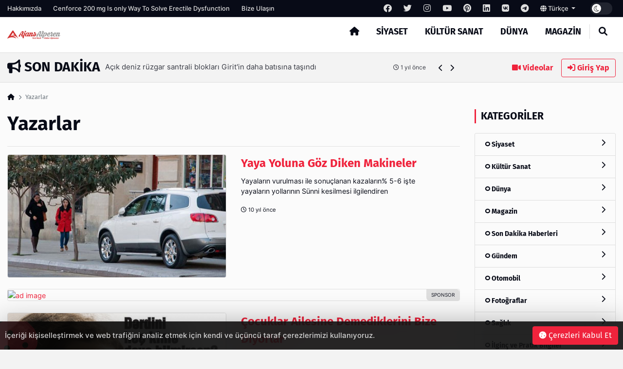

--- FILE ---
content_type: text/html; charset=UTF-8
request_url: http://ajansalperen.com/category/yazarlar?page=7
body_size: 12160
content:
<!DOCTYPE html>
<html lang="tr" dir="ltr">

<head>
  <meta charset="UTF-8" />
  <meta http-equiv="X-UA-Compatible" content="IE=edge" />
  <meta name="viewport" content="width=device-width, initial-scale=1.0" />
  <title> - Ajans Alperen</title>
<meta name="description" content="" />
<meta name="keywords" content="" />
<meta name="author" content=" - Ajans Alperen" />
<meta property="og:title" content=" - Ajans Alperen" />
<meta property="og:description" content="" />
<meta property="og:type" content="article" />
<meta name="twitter:card" content="summary_large_image" />
<meta name="twitter:title" content=" - Ajans Alperen" />
<meta name="twitter:description" content="" />
<meta name="description" content="" />
<meta name="keywords" content="" />
    <meta property="og:image" content="others/g.png-i63567569ccdb0.png" />
    <meta property="og:image:width" content="240" />
    <meta property="og:image:height" content="240" />
<meta name="twitter:title" content=" - Ajans Alperen" />
<meta name="twitter:description" content="" />
<meta property="og:type" content="website" />
<link rel="canonical" href="http://ajansalperen.com/category/yazarlar" />
    <meta name="twitter:site" content="https://twitter.com/" />
    <link rel="shortcut icon" type="image/png" href="http://ajansalperen.com/uploads/others/thumbnails/g.png-i63567569ccdb0-128x128.png" />
    <link rel="stylesheet" href="http://ajansalperen.com/themes/octomag/css/ahtaport.min.css?version=1.0.91" />
<meta name="theme-color" content="#ef233c" />
<script type="application/ld+json">
  {
      "@context": "https://schema.org",
      "@type": "WebSite",
      "name": "Guncel Haber - Son Dakika Güncel Haberler",
      "url": "http://ajansalperen.com",
      "potentialAction": {
        "@type": "SearchAction",
        "target": "http://ajansalperen.com/search?q={q}",
        "query": "required",
        "query-input": "required name=q"
      }
  }
  </script>
<style>
    :root {
        --primary-color: #ef233c
    }

    .category-1 {
        background-color: #CD252E;
    }

    .category-2 {
        background-color: #25cca8;
    }

    .category-3 {
        background-color: #255fcc;
    }

    .category-4 {
        background-color: #9125cc;
    }

    .category-5 {
        background-color: #CD252E;
    }

    .category-6 {
        background-color: #CD252E;
    }

    .category-7 {
        background-color: #CD252E;
    }

    .category-8 {
        background-color: #CD252E;
    }

    .category-9 {
        background-color: #CD252E;
    }

    .category-10 {
        background-color: #CD252E;
    }

    .category-11 {
        background-color: #CD252E;
    }

    .category-12 {
        background-color: #CD252E;
    }

    .category-13 {
        background-color: #CD252E;
    }

    .category-14 {
        background-color: #CD252E;
    }

    .category-16 {
        background-color: #CD252E;
    }

    .category-17 {
        background-color: #CD252E;
    }

    .category-18 {
        background-color: #CD252E;
    }

    .category-19 {
        background-color: #CD252E;
    }

    .category-20 {
        background-color: #CD252E;
    }

    .category-23 {
        background-color: #CD252E;
    }

    .category-26 {
        background-color: #CD252E;
    }

    </style>
</head>

<body>
  <div class="preloader">
    <img src="http://ajansalperen.com/themes/octomag/img/logo.png" height="25" alt="">
    <div class="lds-ripple">
      <div></div>
      <div></div>
    </div>
  </div>
  <header>
    <div class="desktop">
        <div class="top-bar">
            <div class="container">
                <div class="row">
                    <div class="col-lg-12 col-md-12">
                        <ul class="top-bar-nav top-bar-left">
                                                            <li><a href="http://ajansalperen.com/page/hakkimizda">Hakkımızda</a></li>
                                                            <li><a href="http://ajansalperen.com/page/cenforce-200-mg-is-only-way-to-solve-erectile-dysfunction">Cenforce 200 mg Is only Way To Solve Erectile Dysfunction</a></li>
                                                        <li><a href="http://ajansalperen.com/contact-us">Bize Ulaşın</a></li>
                        </ul>
                        <ul class="top-bar-nav float-right position-relative">
                                                            <li class="social-link">
                                    <a href="https://facebook.com/" rel="nofollow"
                                        target="_blank"><i class="fa-brands fa-facebook"></i></a>
                                </li>
                                                                                        <li class="social-link">
                                    <a href="https://twitter.com/" rel="nofollow"
                                        target="_blank"><i class="fa-brands fa-twitter"></i></a>
                                </li>
                                                                                        <li class="social-link">
                                    <a href="https://instagram.com/" rel="nofollow"
                                        target="_blank"><i class="fa-brands fa-instagram"></i></a>
                                </li>
                                                                                        <li class="social-link">
                                    <a href="https://youtube.com/" rel="nofollow"
                                        target="_blank"><i class="fa-brands fa-youtube"></i></a>
                                </li>
                                                                                        <li class="social-link">
                                    <a href="https://pinterest.com/" rel="nofollow"
                                        target="_blank"><i class="fa-brands fa-pinterest"></i></a>
                                </li>
                                                                                        <li class="social-link">
                                    <a href="https://linkedin.com/" rel="nofollow"
                                        target="_blank"><i class="fa-brands fa-linkedin"></i></a>
                                </li>
                                                                                        <li class="social-link">
                                    <a href="https://vk.com/" rel="nofollow" target="_blank"><i
                                            class="fa-brands fa-vk"></i></a>
                                </li>
                            
                                                            <li class="social-link">
                                    <a href="https://telegram.com/" rel="nofollow"
                                        target="_blank"><i class="fa-brands fa-telegram"></i></a>
                                </li>
                                                        <li>
                                <div class="btn-group">
                                    <a class="dropdown-toggle" data-toggle="dropdown" aria-expanded="false"
                                        href="javascript:;">
                                                                                                                                    <i class="fa fa-globe"></i> Türkçe
                                                                                    
                                    </a>
                                    <div class="dropdown-menu">
                                                                                                                                                                </div>
                                </div>
                            </li>
                            <li>
                                <div class="run-bar-item run-dark-mode">
                                    <label class="run-toggle-container">
                                        <input type="checkbox"
                                            class="run-dark-mode-toggle"
                                            data-change="http://ajansalperen.com/switch-mode">
                                        <span class="slider round"></span>
                                    </label>
                                </div>
                            </li>
                        </ul>
                    </div>

                </div>
            </div>
        </div>
        <div class="main-nav">
            <div class="container">
                <div class="row position-relative">
                    <div class="col-lg-3 col-md-3">
                        <div class="logo">
                            <a href="http://ajansalperen.com">
                                <img                                 src="http://ajansalperen.com/uploads/others/29cbaa4333.png-i63554fa90c2bd.png"                                     data-light="http://ajansalperen.com/uploads/others/29cbaa4333.png-i63554fa90c2bd.png"
                                    data-dark="http://ajansalperen.com/uploads/others/ajansalperen-i636782409cd7a.png"
                                    alt="Guncel Haber - Son Dakika Güncel Haberler" height="40">
                            </a>
                        </div>
                    </div>
                    <div class="col-lg-9 col-md-9 position-static">
                        <ul class="main-menu">
                            <li class="home-link"><a href="http://ajansalperen.com"><i class="fas fa-home"></i></a></li>
                                                            <li><a href="http://ajansalperen.com/category/siyaset"
                                        class="mm-item">Siyaset
                                                                            </a>
                                                                    </li>
                                                            <li><a href="http://ajansalperen.com/category/kultur-sanat"
                                        class="mm-item">Kültür Sanat
                                                                            </a>
                                                                    </li>
                                                            <li><a href="http://ajansalperen.com/category/dunya"
                                        class="mm-item">Dünya
                                                                            </a>
                                                                    </li>
                                                            <li><a href="http://ajansalperen.com/category/magazin"
                                        class="mm-item">Magazin
                                                                            </a>
                                                                    </li>
                                                        <li class="separator"></li>
                            <li><a href="javascript:;" class="collapse-search"><i class="fas fa-search"></i></a></li>
                        </ul>
                    </div>
                </div>
            </div>
        </div>
    </div>
    <div class="mobile position-relative">
        <div class="container">
            <div class="row">
                <div class="col-2">
                    <a href="javascript:;" data-toggle="ahtoogler" data-target=".left-drawer" data-change="opened"
                        class="toggler-icon float-left"><i class="fas fa-bars"></i></a>
                </div>
                <div class="col-8">
                    <div class="logo text-center">
                        <a href="http://ajansalperen.com">
                            <img                                 src="http://ajansalperen.com/uploads/others/29cbaa4333.png-i63554fa90c2bd.png"                                 data-light="http://ajansalperen.com/uploads/others/29cbaa4333.png-i63554fa90c2bd.png"
                                data-dark="http://ajansalperen.com/uploads/others/ajansalperen-i636782409cd7a.png"
                                alt="Guncel Haber - Son Dakika Güncel Haberler" height="25">
                        </a>
                    </div>
                </div>
                <div class="col-2">
                    <a href="javascript:;" data-toggle="ahtoogler" data-target=".mobile .search-area"
                        data-change="opened" class="toggler-icon float-right"><i class="fas fa-search"></i></a>
                </div>
            </div>
        </div>
        <div class="left-drawer transition">
            <div class="row">
                <div class="col-10">
                    <div class="logo">
                        <a href="http://ajansalperen.com">
                            <img                                 src="http://ajansalperen.com/uploads/others/29cbaa4333.png-i63554fa90c2bd.png"                                 data-light="http://ajansalperen.com/uploads/others/29cbaa4333.png-i63554fa90c2bd.png"
                                data-dark="http://ajansalperen.com/uploads/others/ajansalperen-i636782409cd7a.png"
                                alt="Guncel Haber - Son Dakika Güncel Haberler" height="40">
                        </a>
                    </div>
                </div>
                <div class="col-2">
                    <a href="javascript:;" data-toggle="ahtoogler" data-target=".left-drawer" data-change="opened"
                        class="toggler-icon float-right"><i class="fas fa-times"></i></a>
                </div>
            </div>
            <hr class="mt-0">
            <ul class="main-menu">
                                    <li><a href="http://ajansalperen.com/category/siyaset">Siyaset</a></li>
                                    <li><a href="http://ajansalperen.com/category/kultur-sanat">Kültür Sanat</a></li>
                                    <li><a href="http://ajansalperen.com/category/dunya">Dünya</a></li>
                                    <li><a href="http://ajansalperen.com/category/magazin">Magazin</a></li>
                                <li class="separator"></li>
                <li><a href="http://ajansalperen.com/all/video">Videolar</a></li>
                <li><a href="#login-modal" data-toggle="modal" class="text-primary">Giriş Yap</a>
                </li>
                <li class="separator"></li>
                                    <li><a href="http://ajansalperen.com/page/hakkimizda">Hakkımızda</a></li>
                                    <li><a href="http://ajansalperen.com/page/cenforce-200-mg-is-only-way-to-solve-erectile-dysfunction">Cenforce 200 mg Is only Way To Solve Erectile Dysfunction</a></li>
                                <li class="separator"></li>
                                    <li class="social-link">
                        <a href="https://facebook.com/" rel="nofollow" target="_blank"><i
                                class="fa-brands fa-facebook"></i></a>
                    </li>
                                                    <li class="social-link">
                        <a href="https://twitter.com/" rel="nofollow" target="_blank"><i
                                class="fa-brands fa-twitter"></i></a>
                    </li>
                                                    <li class="social-link">
                        <a href="https://instagram.com/" rel="nofollow" target="_blank"><i
                                class="fa-brands fa-instagram"></i></a>
                    </li>
                                                    <li class="social-link">
                        <a href="https://youtube.com/" rel="nofollow" target="_blank"><i
                                class="fa-brands fa-youtube"></i></a>
                    </li>
                                                    <li class="social-link">
                        <a href="https://pinterest.com/" rel="nofollow" target="_blank"><i
                                class="fa-brands fa-pinterest"></i></a>
                    </li>
                                                    <li class="social-link">
                        <a href="https://linkedin.com/" rel="nofollow" target="_blank"><i
                                class="fa-brands fa-linkedin"></i></a>
                    </li>
                                                    <li class="social-link">
                        <a href="https://vk.com/" rel="nofollow" target="_blank"><i
                                class="fa-brands fa-vk"></i></a>
                    </li>
                
                                    <li class="social-link">
                        <a href="https://telegram.com/" rel="nofollow" target="_blank"><i
                                class="fa-brands fa-telegram"></i></a>
                    </li>
                            </ul>
        </div>
        <div class="search-area transition">
            <form action="http://ajansalperen.com/search" method="get">
                <div class="search-inducator">
                    <input type="text" name="q" placeholder="İçeriklerde Ara">
                    <i class="fas fa-times uncollapse-search"></i>
                </div>
            </form>
        </div>
    </div>
</header>
<div class="clear"></div>
<div class="search-wrapper transition">
    <div class="container position-relative">
        <div class="row justify-content-center">
            <div class="col-lg-8 col-md-8">
                <div class="text-center">
                    <h2>Arama</h2>
                    <form action="http://ajansalperen.com/search" method="get">
                        <div class="input-wrapper">
                            <input type="text" placeholder="İçeriklerde Ara" name="q"
                                required>
                            <button type="submit"><i class="fas fa-search"></i></button>
                        </div>
                    </form>
                </div>
            </div>
        </div>
        <i class="fa fa-times collapse-search"></i>
    </div>
</div>
<main>
    <div class="container">
        <div class="row">
            <div class="col-lg-9 col-md-9">
                <div class="breaking-news">
                    <h3 class="float-left text-uppercase"><i class="fas fa-bullhorn"></i> Son Dakika</h3>
                    <div class="swiper breakings">
                        <ul class="swiper-wrapper">
                                                            <li class="swiper-slide">
                                    <a href="http://ajansalperen.com/post/kompresor-cesitleri">
                                        <p>
                                            <span>Kompresör Çeşitleri</span>
                                            <span class="breaking-time"><small><i class="fa-regular fa-clock"></i>
                                                    1 yıl önce</small></span>
                                        </p>
                                    </a>
                                </li>
                                                            <li class="swiper-slide">
                                    <a href="http://ajansalperen.com/post/abd-li-turist-sayisi-hizla-artiyor">
                                        <p>
                                            <span>ABD&#039;li turist sayısı hızla artıyor</span>
                                            <span class="breaking-time"><small><i class="fa-regular fa-clock"></i>
                                                    1 yıl önce</small></span>
                                        </p>
                                    </a>
                                </li>
                                                            <li class="swiper-slide">
                                    <a href="http://ajansalperen.com/post/zeytinyagi-fiyati-ab-de-50-yunanistan-da-67-artti">
                                        <p>
                                            <span>Zeytinyağı fiyatı AB&#039;de %50, Yunanistan&#039;da %67 arttı</span>
                                            <span class="breaking-time"><small><i class="fa-regular fa-clock"></i>
                                                    1 yıl önce</small></span>
                                        </p>
                                    </a>
                                </li>
                                                            <li class="swiper-slide">
                                    <a href="http://ajansalperen.com/post/acik-deniz-ruezgar-santrali-bloklari-girit-in-daha-batisina-tasindi">
                                        <p>
                                            <span>Açık deniz rüzgar santrali blokları Girit&#039;in daha batısına taşındı</span>
                                            <span class="breaking-time"><small><i class="fa-regular fa-clock"></i>
                                                    1 yıl önce</small></span>
                                        </p>
                                    </a>
                                </li>
                                                            <li class="swiper-slide">
                                    <a href="http://ajansalperen.com/post/uygun-fiyatlarla-kaliteli-matbaa-hizmeti">
                                        <p>
                                            <span>Uygun Fiyatlarla Kaliteli Matbaa Hizmeti</span>
                                            <span class="breaking-time"><small><i class="fa-regular fa-clock"></i>
                                                    1 yıl önce</small></span>
                                        </p>
                                    </a>
                                </li>
                                                            <li class="swiper-slide">
                                    <a href="http://ajansalperen.com/post/isi-pompalari-enerji-verimliligi-ve-cevresel-dostu-isinma-cozumleri">
                                        <p>
                                            <span>Isı Pompaları: Enerji Verimliliği ve Çevresel Dostu Isınma Çözümleri</span>
                                            <span class="breaking-time"><small><i class="fa-regular fa-clock"></i>
                                                    1 yıl önce</small></span>
                                        </p>
                                    </a>
                                </li>
                                                            <li class="swiper-slide">
                                    <a href="http://ajansalperen.com/post/kep-kayitli-elektronik-posta">
                                        <p>
                                            <span>KEP (Kayıtlı Elektronik Posta)</span>
                                            <span class="breaking-time"><small><i class="fa-regular fa-clock"></i>
                                                    2 yıl önce</small></span>
                                        </p>
                                    </a>
                                </li>
                                                            <li class="swiper-slide">
                                    <a href="http://ajansalperen.com/post/steam-cuezdan-kodu-al-fiyatlar">
                                        <p>
                                            <span>Steam Cüzdan Kodu Al – Fiyatlar</span>
                                            <span class="breaking-time"><small><i class="fa-regular fa-clock"></i>
                                                    2 yıl önce</small></span>
                                        </p>
                                    </a>
                                </li>
                                                            <li class="swiper-slide">
                                    <a href="http://ajansalperen.com/post/schneider-akim-korumali-prizler-oenemi-ve-avantajlari">
                                        <p>
                                            <span>Schneider Akım Korumalı Prizler | Önemi ve Avantajları</span>
                                            <span class="breaking-time"><small><i class="fa-regular fa-clock"></i>
                                                    2 yıl önce</small></span>
                                        </p>
                                    </a>
                                </li>
                                                            <li class="swiper-slide">
                                    <a href="http://ajansalperen.com/post/hastanede-akilli-tahta-kullaniminin-avantajlari">
                                        <p>
                                            <span>Hastanede akıllı tahta kullanımının avantajları</span>
                                            <span class="breaking-time"><small><i class="fa-regular fa-clock"></i>
                                                    2 yıl önce</small></span>
                                        </p>
                                    </a>
                                </li>
                                                    </ul>
                    </div>
                    <div class="bread-controls">
                        <a href="javascript:;" class="bread-prev"><i class="fa fa-chevron-left"></i></a>
                        <a href="javascript:;" class="bread-next"><i class="fa fa-chevron-right"></i></a>
                    </div>
                </div>
            </div>
            <div class="col-lg-3 col-md-3 text-right breaking-right d-none d-md-none d-lg-block">
                <a href="http://ajansalperen.com/all/video" class="btn btn-link"><i class="fas fa-video"></i>
                    Videolar</a>
                                    <a href="#login-modal" data-toggle="modal" class="btn btn-outline-primary"><i
                            class="fas fa-sign-in-alt"></i> Giriş Yap</a>
                            </div>
        </div>
    </div>
    <div class="main-container">
    <div class="breadcrumb-area">
        <div class="container">
            <div class="row">
                <div class="col-lg-12 col-md-12">
                    <nav aria-label="breadcrumb">
                        <ol class="breadcrumb bg-transparent p-0">
                            <li class="breadcrumb-item"><a href="http://ajansalperen.com"><i class="fas fa-home"></i></a></li>
                            <li class="breadcrumb-item active" aria-current="page">Yazarlar</li>
                        </ol>
                    </nav>
                </div>
            </div>
        </div>
    </div>
    <div class="post-area">
        <div class="container">
            <div class="row">
                <div class="col-lg-9 col-md-9">
                    <h1 class="mb-0 mt-0">Yazarlar</h1>
                    <p></p>
                    <hr>
                    <div class="row">
                        <div class="col-lg-12 col-md-12">
                                                            
                                                                <div class="row">
                                    <div class="col-lg-6 col-md-6">
                                        <div class="big-item">
                                            <a href="http://ajansalperen.com/post/yaya-yoluna-goz-diken-makineler"><img
                                                    src="http://ajansalperen.com/uploads/thumbnails/fa5c4e7f2497-700x394.jpg"
                                                    alt="Yaya Yoluna Göz Diken Makineler"></a>
                                        </div>
                                    </div>
                                    <div class="col-lg-6 col-md-6">
                                        <h4><a href="http://ajansalperen.com/post/yaya-yoluna-goz-diken-makineler">Yaya Yoluna Göz Diken Makineler</a>
                                        </h4>
                                        <p>Yayaların vurulması ile sonuçlanan kazaların% 5-6 işte yayaların yollarının Sünni kesilmesi ilgilendiren
                                        </p>
                                        <small><i class="fa-regular fa-clock"></i>
                                            10 yıl önce</small>
                                    </div>
                                </div>
                                                                                            <div class="clear"></div>
                                    <div class="d-none d-md-none d-lg-block mb-4 float-left w-100 mt-2">
                                                                                    <a href="https://incore.neto.com.tr"  class="ad-item" data-sponsor="SPONSOR" target="_blank" rel="nofollow"><img src="https://incore.neto.com.tr/uploads/ads/165765922023.jpg" alt="ad image" /></a>
                                                                            </div>
                                    <div class="d-block d-sm-none">
                                                                                    <a href="https://incore.neto.com.tr"  class="ad-item" data-sponsor="SPONSOR" target="_blank" rel="nofollow"><img src="https://incore.neto.com.tr/uploads/ads/165765922073.jpg" alt="ad image" /></a>
                                                                            </div>
                                    <div class="clear"></div>
                                
                                                                <div class="row">
                                    <div class="col-lg-6 col-md-6">
                                        <div class="big-item">
                                            <a href="http://ajansalperen.com/post/cocuklar-ailesinedemediklerini-bize-diyorlar"><img
                                                    src="http://ajansalperen.com/uploads/thumbnails/b11ebfc0bbbd-700x394.jpg"
                                                    alt="Çocuklar Ailesine Demediklerini Bize Diyorlar"></a>
                                        </div>
                                    </div>
                                    <div class="col-lg-6 col-md-6">
                                        <h4><a href="http://ajansalperen.com/post/cocuklar-ailesinedemediklerini-bize-diyorlar">Çocuklar Ailesine Demediklerini Bize Diyorlar</a>
                                        </h4>
                                        <p>Şimdiye kadar &quot;Azerbaycan Çocuk Sıcak Hat&quot; hizmetine çeşitli sorunlarla ilgili 7300 den fazla başvuru girdi
                                        </p>
                                        <small><i class="fa-regular fa-clock"></i>
                                            10 yıl önce</small>
                                    </div>
                                </div>
                                                            
                                                                <div class="row">
                                    <div class="col-lg-6 col-md-6">
                                        <div class="big-item">
                                            <a href="http://ajansalperen.com/post/bulvarda-elektronik-levhalar-yapilandirildi"><img
                                                    src="http://ajansalperen.com/uploads/thumbnails/7ad2e66dc0f9-700x394.jpg"
                                                    alt="Bulvarda Elektronik Levhalar Yapılandırıldı"></a>
                                        </div>
                                    </div>
                                    <div class="col-lg-6 col-md-6">
                                        <h4><a href="http://ajansalperen.com/post/bulvarda-elektronik-levhalar-yapilandirildi">Bulvarda Elektronik Levhalar Yapılandırıldı</a>
                                        </h4>
                                        <p>Nazim Mecidov: &quot;Bu levhalar yabancı turistlere, hem de bölgelerden buraya yönelenlere daha karlı olacak&quot;

Hazırda Milli parkta 12 adet elektronik plaket yapılandırıldı
                                        </p>
                                        <small><i class="fa-regular fa-clock"></i>
                                            10 yıl önce</small>
                                    </div>
                                </div>
                                                            
                                                                <div class="row">
                                    <div class="col-lg-6 col-md-6">
                                        <div class="big-item">
                                            <a href="http://ajansalperen.com/post/unlu-sunucusehit-aileleri-ile-gorustu"><img
                                                    src="http://ajansalperen.com/uploads/thumbnails/51493eaa9472-700x394.jpg"
                                                    alt="Ünlü Sunucu Şehit Aileleri ile Görüştü"></a>
                                        </div>
                                    </div>
                                    <div class="col-lg-6 col-md-6">
                                        <h4><a href="http://ajansalperen.com/post/unlu-sunucusehit-aileleri-ile-gorustu">Ünlü Sunucu Şehit Aileleri ile Görüştü</a>
                                        </h4>
                                        <p>İlham Mirzeyev cumhurbaşkanına destek kampanyası sürüyor

Tanınmış sunucu, psikolog-alim İlham Mirzeyev bir daha şehit ve kayıp düşmüşlerin aileleri ile buluştu
                                        </p>
                                        <small><i class="fa-regular fa-clock"></i>
                                            10 yıl önce</small>
                                    </div>
                                </div>
                                                            
                                                                <div class="row">
                                    <div class="col-lg-6 col-md-6">
                                        <div class="big-item">
                                            <a href="http://ajansalperen.com/post/azerbaycanda-deprem-tehlikesi-var"><img
                                                    src="http://ajansalperen.com/uploads/thumbnails/faaf494a722d-700x394.jpg"
                                                    alt="Azerbaycan&#039;da Deprem Tehlikesi Var"></a>
                                        </div>
                                    </div>
                                    <div class="col-lg-6 col-md-6">
                                        <h4><a href="http://ajansalperen.com/post/azerbaycanda-deprem-tehlikesi-var">Azerbaycan&#039;da Deprem Tehlikesi Var</a>
                                        </h4>
                                        <p>Son 2 ay içinde ülkede 500&#039;den fazla deprem, sismik aktivitenin müşahede olunduğu yerler açıklandı

Bu yıl Azerbaycan&#039;da sismik aktivite gözlenir
                                        </p>
                                        <small><i class="fa-regular fa-clock"></i>
                                            10 yıl önce</small>
                                    </div>
                                </div>
                                                            
                                                                <div class="row">
                                    <div class="col-lg-6 col-md-6">
                                        <div class="big-item">
                                            <a href="http://ajansalperen.com/post/bencil-insan-dunya-sadece-senin-degil"><img
                                                    src="http://ajansalperen.com/uploads/thumbnails/953b3e9bfcc3-700x394.jpg"
                                                    alt="Bencil İnsan, Dünya Sadece Senin Değil!"></a>
                                        </div>
                                    </div>
                                    <div class="col-lg-6 col-md-6">
                                        <h4><a href="http://ajansalperen.com/post/bencil-insan-dunya-sadece-senin-degil">Bencil İnsan, Dünya Sadece Senin Değil!</a>
                                        </h4>
                                        <p>Hayvansever olarak bilinen sanatçı sosyal ağda paylaştığı fikirler büyük ilgi gördü
                                        </p>
                                        <small><i class="fa-regular fa-clock"></i>
                                            10 yıl önce</small>
                                    </div>
                                </div>
                                                            
                                                                <div class="row">
                                    <div class="col-lg-6 col-md-6">
                                        <div class="big-item">
                                            <a href="http://ajansalperen.com/post/bosanma-sirasinda-cocuklarin-haklari-nasil-korunacaktir"><img
                                                    src="http://ajansalperen.com/uploads/thumbnails/eebbc6ec52d1-700x394.jpg"
                                                    alt="Boşanma Sırasında Çocukların Hakları Nasıl Korunacaktır?"></a>
                                        </div>
                                    </div>
                                    <div class="col-lg-6 col-md-6">
                                        <h4><a href="http://ajansalperen.com/post/bosanma-sirasinda-cocuklarin-haklari-nasil-korunacaktir">Boşanma Sırasında Çocukların Hakları Nasıl Korunacaktır?</a>
                                        </h4>
                                        <p>2012 yılı için ise bağlanan 78480 nikahdan 11182-i iptal edildi

Son dönemlerde Azerbaycan&#039;da boşanmaların sayısı hayli arttı
                                        </p>
                                        <small><i class="fa-regular fa-clock"></i>
                                            10 yıl önce</small>
                                    </div>
                                </div>
                                                            
                                                                <div class="row">
                                    <div class="col-lg-6 col-md-6">
                                        <div class="big-item">
                                            <a href="http://ajansalperen.com/post/rauf-denktasin-dunyaya-gelmesinin-uzerinden-90-yil-gecti"><img
                                                    src="http://ajansalperen.com/uploads/thumbnails/75331a93a8e3-700x394.jpg"
                                                    alt="Rauf Denktaş&#039;ın Dünyaya Gelmesinin Üzerinden 90 Yıl Geçti"></a>
                                        </div>
                                    </div>
                                    <div class="col-lg-6 col-md-6">
                                        <h4><a href="http://ajansalperen.com/post/rauf-denktasin-dunyaya-gelmesinin-uzerinden-90-yil-gecti">Rauf Denktaş&#039;ın Dünyaya Gelmesinin Üzerinden 90 Yıl Geçti</a>
                                        </h4>
                                        <p>1964&#039;de adaya gitmesine yasak konulan Denktaş gizli adaya giderek savaşlarda katıldı
Rauf Denktaş 1924 Ocak 27-de Kıbrıs&#039;ın Baf bölgesinde doğdu
                                        </p>
                                        <small><i class="fa-regular fa-clock"></i>
                                            10 yıl önce</small>
                                    </div>
                                </div>
                                                            
                                                                <div class="row">
                                    <div class="col-lg-6 col-md-6">
                                        <div class="big-item">
                                            <a href="http://ajansalperen.com/post/unlu-siyasi-analitik-genel-haberde"><img
                                                    src="http://ajansalperen.com/uploads/thumbnails/ffa044c5112a-700x394.jpg"
                                                    alt="Ünlü Siyasi Analitik Genel Haberde"></a>
                                        </div>
                                    </div>
                                    <div class="col-lg-6 col-md-6">
                                        <h4><a href="http://ajansalperen.com/post/unlu-siyasi-analitik-genel-haberde">Ünlü Siyasi Analitik Genel Haberde</a>
                                        </h4>
                                        <p>Yazar Şanal Günseli ve analitik Zeyno Baran-Bryza olmuşlar

Baş Haberi 10 Eylül&#039;de sosyolojik meselelere ayrılmış bırakıldı
                                        </p>
                                        <small><i class="fa-regular fa-clock"></i>
                                            10 yıl önce</small>
                                    </div>
                                </div>
                                                            
                                                                <div class="row">
                                    <div class="col-lg-6 col-md-6">
                                        <div class="big-item">
                                            <a href="http://ajansalperen.com/post/iscinin-yaptigi-hasar-ne-zaman-odenmez"><img
                                                    src="http://ajansalperen.com/uploads/thumbnails/73a7a27c17af-700x394.jpg"
                                                    alt="İşçinin Yaptığı Hasar Ne Zaman Ödenmez?"></a>
                                        </div>
                                    </div>
                                    <div class="col-lg-6 col-md-6">
                                        <h4><a href="http://ajansalperen.com/post/iscinin-yaptigi-hasar-ne-zaman-odenmez">İşçinin Yaptığı Hasar Ne Zaman Ödenmez?</a>
                                        </h4>
                                        <p>Çalışma kod 199
                                        </p>
                                        <small><i class="fa-regular fa-clock"></i>
                                            10 yıl önce</small>
                                    </div>
                                </div>
                                                            
                                                                <div class="row">
                                    <div class="col-lg-6 col-md-6">
                                        <div class="big-item">
                                            <a href="http://ajansalperen.com/post/azerbaycanda-iklim-degisimleri-yeniden-oylandi"><img
                                                    src="http://ajansalperen.com/uploads/thumbnails/df9b11fa4a82-700x394.jpg"
                                                    alt="Azerbaycan&#039;da İklim Değişimleri Yeniden Oylandı"></a>
                                        </div>
                                    </div>
                                    <div class="col-lg-6 col-md-6">
                                        <h4><a href="http://ajansalperen.com/post/azerbaycanda-iklim-degisimleri-yeniden-oylandi">Azerbaycan&#039;da İklim Değişimleri Yeniden Oylandı</a>
                                        </h4>
                                        <p>Sıcaklık yükseldi, bulutlu günlerin ve yağış miktarı azaldı
                                        </p>
                                        <small><i class="fa-regular fa-clock"></i>
                                            10 yıl önce</small>
                                    </div>
                                </div>
                                                            
                                                                <div class="row">
                                    <div class="col-lg-6 col-md-6">
                                        <div class="big-item">
                                            <a href="http://ajansalperen.com/post/kisi-hangi-durumda-karisindan-bosanamaz"><img
                                                    src="http://ajansalperen.com/uploads/thumbnails/0ff29c962b05-700x394.jpg"
                                                    alt="Kişi Hangi Durumda Karısından Boşanamaz"></a>
                                        </div>
                                    </div>
                                    <div class="col-lg-6 col-md-6">
                                        <h4><a href="http://ajansalperen.com/post/kisi-hangi-durumda-karisindan-bosanamaz">Kişi Hangi Durumda Karısından Boşanamaz</a>
                                        </h4>
                                        <p>Boşanmalar 2011 yılına kıyasla 0,3 oranında fazladır
                                        </p>
                                        <small><i class="fa-regular fa-clock"></i>
                                            10 yıl önce</small>
                                    </div>
                                </div>
                                                            
                                                                <div class="row">
                                    <div class="col-lg-6 col-md-6">
                                        <div class="big-item">
                                            <a href="http://ajansalperen.com/post/olume-defalarca-galip-gelen-adam"><img
                                                    src="http://ajansalperen.com/uploads/thumbnails/3ff9ca0f58f8-700x394.jpg"
                                                    alt="Ölüme Defalarca Galip Gelen Adam"></a>
                                        </div>
                                    </div>
                                    <div class="col-lg-6 col-md-6">
                                        <h4><a href="http://ajansalperen.com/post/olume-defalarca-galip-gelen-adam">Ölüme Defalarca Galip Gelen Adam</a>
                                        </h4>
                                        <p>2
                                        </p>
                                        <small><i class="fa-regular fa-clock"></i>
                                            10 yıl önce</small>
                                    </div>
                                </div>
                                                            
                                                                    <div class="d-none d-md-none d-lg-block">
                                                                                    <a href="https://incore.neto.com.tr"  class="ad-item" data-sponsor="SPONSOR" target="_blank" rel="nofollow"><img src="https://incore.neto.com.tr/uploads/ads/165765922023.jpg" alt="ad image" /></a>
                                                                            </div>
                                    <div class="d-block d-sm-none">
                                                                                    <a href="https://incore.neto.com.tr"  class="ad-item" data-sponsor="SPONSOR" target="_blank" rel="nofollow"><img src="https://incore.neto.com.tr/uploads/ads/165765922073.jpg" alt="ad image" /></a>
                                                                            </div>
                                                                <div class="row">
                                    <div class="col-lg-6 col-md-6">
                                        <div class="big-item">
                                            <a href="http://ajansalperen.com/post/fala-bakiyorum"><img
                                                    src="http://ajansalperen.com/uploads/thumbnails/325fae7efa75-700x394.jpg"
                                                    alt="Fala Bakıyorum!"></a>
                                        </div>
                                    </div>
                                    <div class="col-lg-6 col-md-6">
                                        <h4><a href="http://ajansalperen.com/post/fala-bakiyorum">Fala Bakıyorum!</a>
                                        </h4>
                                        <p>Yıl içinde falcılara 200 milyon manatdan çok para verilir

Mirze Feteli Axundovun Derviş mesteli Şah ve Mösyö Jordan eseri ile muhtemelen tanışsınız
                                        </p>
                                        <small><i class="fa-regular fa-clock"></i>
                                            10 yıl önce</small>
                                    </div>
                                </div>
                                                            
                                                                <div class="row">
                                    <div class="col-lg-6 col-md-6">
                                        <div class="big-item">
                                            <a href="http://ajansalperen.com/post/burclar-24mayis"><img
                                                    src="http://ajansalperen.com/uploads/thumbnails/574f04da4598-700x394.jpg"
                                                    alt="Burçlar (24 Mayıs)"></a>
                                        </div>
                                    </div>
                                    <div class="col-lg-6 col-md-6">
                                        <h4><a href="http://ajansalperen.com/post/burclar-24mayis">Burçlar (24 Mayıs)</a>
                                        </h4>
                                        <p>Yarının astroloji tahmini

KOÇ - Sıhhatinize bağlı bazı sorunları dikkate almazsak, günün büyük bir kısmını rahat ortamda başa vurabilirsiniz
                                        </p>
                                        <small><i class="fa-regular fa-clock"></i>
                                            10 yıl önce</small>
                                    </div>
                                </div>
                                                    </div>
                    </div>
                    <hr>
                    <nav>
        <ul class="pagination">
            
                            <li class="page-item">
                    <a class="page-link" href="http://ajansalperen.com/category/yazarlar?page=6" rel="prev" aria-label="pagination.previous">&lsaquo;</a>
                </li>
            
            
                            
                
                
                                                                                        <li class="page-item"><a class="page-link" href="http://ajansalperen.com/category/yazarlar?page=1">1</a></li>
                                                                                                <li class="page-item"><a class="page-link" href="http://ajansalperen.com/category/yazarlar?page=2">2</a></li>
                                                                                                <li class="page-item"><a class="page-link" href="http://ajansalperen.com/category/yazarlar?page=3">3</a></li>
                                                                                                <li class="page-item"><a class="page-link" href="http://ajansalperen.com/category/yazarlar?page=4">4</a></li>
                                                                                                <li class="page-item"><a class="page-link" href="http://ajansalperen.com/category/yazarlar?page=5">5</a></li>
                                                                                                <li class="page-item"><a class="page-link" href="http://ajansalperen.com/category/yazarlar?page=6">6</a></li>
                                                                                                <li class="page-item active" aria-current="page"><span class="page-link">7</span></li>
                                                                                                <li class="page-item"><a class="page-link" href="http://ajansalperen.com/category/yazarlar?page=8">8</a></li>
                                                                                                <li class="page-item"><a class="page-link" href="http://ajansalperen.com/category/yazarlar?page=9">9</a></li>
                                                                                                <li class="page-item"><a class="page-link" href="http://ajansalperen.com/category/yazarlar?page=10">10</a></li>
                                                                                        
                                    <li class="page-item disabled" aria-disabled="true"><span class="page-link">...</span></li>
                
                
                                            
                
                
                                                                                        <li class="page-item"><a class="page-link" href="http://ajansalperen.com/category/yazarlar?page=22">22</a></li>
                                                                                                <li class="page-item"><a class="page-link" href="http://ajansalperen.com/category/yazarlar?page=23">23</a></li>
                                                                        
            
                            <li class="page-item">
                    <a class="page-link" href="http://ajansalperen.com/category/yazarlar?page=8" rel="next" aria-label="pagination.next">&rsaquo;</a>
                </li>
                    </ul>
    </nav>

                </div>
                <div class="col-lg-3 col-md-3">
                    <div class="sidebars sticky-top">
    <div class="sidebar mb-4">
        <div class="sidebar-title text-uppercase">Kategoriler</div>
        <div class="list-group with-img">
            <div class="list-item">
                                    <a href="http://ajansalperen.com/category/siyaset"
                        class="list-group-item transition"><i class="fas fa-genderless"></i> Siyaset
                        <i class="fa fa-chevron-right float-right transition"></i>
                    </a>
                                    <a href="http://ajansalperen.com/category/kultur-sanat"
                        class="list-group-item transition"><i class="fas fa-genderless"></i> Kültür Sanat
                        <i class="fa fa-chevron-right float-right transition"></i>
                    </a>
                                    <a href="http://ajansalperen.com/category/dunya"
                        class="list-group-item transition"><i class="fas fa-genderless"></i> Dünya
                        <i class="fa fa-chevron-right float-right transition"></i>
                    </a>
                                    <a href="http://ajansalperen.com/category/magazin"
                        class="list-group-item transition"><i class="fas fa-genderless"></i> Magazin
                        <i class="fa fa-chevron-right float-right transition"></i>
                    </a>
                                    <a href="http://ajansalperen.com/category/son-dakika-haberleri"
                        class="list-group-item transition"><i class="fas fa-genderless"></i> Son Dakika Haberleri
                        <i class="fa fa-chevron-right float-right transition"></i>
                    </a>
                                    <a href="http://ajansalperen.com/category/gundem"
                        class="list-group-item transition"><i class="fas fa-genderless"></i> Gündem
                        <i class="fa fa-chevron-right float-right transition"></i>
                    </a>
                                    <a href="http://ajansalperen.com/category/otomobil"
                        class="list-group-item transition"><i class="fas fa-genderless"></i> Otomobil
                        <i class="fa fa-chevron-right float-right transition"></i>
                    </a>
                                    <a href="http://ajansalperen.com/category/fotograflar"
                        class="list-group-item transition"><i class="fas fa-genderless"></i> Fotoğraflar
                        <i class="fa fa-chevron-right float-right transition"></i>
                    </a>
                                    <a href="http://ajansalperen.com/category/saglik"
                        class="list-group-item transition"><i class="fas fa-genderless"></i> Sağlık
                        <i class="fa fa-chevron-right float-right transition"></i>
                    </a>
                                    <a href="http://ajansalperen.com/category/ilginc-ve-pratik-bilgiler"
                        class="list-group-item transition"><i class="fas fa-genderless"></i> İlginç ve Pratik Bilgiler
                        <i class="fa fa-chevron-right float-right transition"></i>
                    </a>
                                    <a href="http://ajansalperen.com/category/ekonomi"
                        class="list-group-item transition"><i class="fas fa-genderless"></i> Ekonomi
                        <i class="fa fa-chevron-right float-right transition"></i>
                    </a>
                                    <a href="http://ajansalperen.com/category/yazarlar"
                        class="list-group-item transition"><i class="fas fa-genderless"></i> Yazarlar
                        <i class="fa fa-chevron-right float-right transition"></i>
                    </a>
                                    <a href="http://ajansalperen.com/category/spor"
                        class="list-group-item transition"><i class="fas fa-genderless"></i> Spor
                        <i class="fa fa-chevron-right float-right transition"></i>
                    </a>
                                    <a href="http://ajansalperen.com/category/teknoloji"
                        class="list-group-item transition"><i class="fas fa-genderless"></i> Teknoloji
                        <i class="fa fa-chevron-right float-right transition"></i>
                    </a>
                                    <a href="http://ajansalperen.com/category/egitim"
                        class="list-group-item transition"><i class="fas fa-genderless"></i> Eğitim
                        <i class="fa fa-chevron-right float-right transition"></i>
                    </a>
                                    <a href="http://ajansalperen.com/category/adwors"
                        class="list-group-item transition"><i class="fas fa-genderless"></i> Adwors
                        <i class="fa fa-chevron-right float-right transition"></i>
                    </a>
                                    <a href="http://ajansalperen.com/category/yerel-haberler"
                        class="list-group-item transition"><i class="fas fa-genderless"></i> Yerel Haberler
                        <i class="fa fa-chevron-right float-right transition"></i>
                    </a>
                                    <a href="http://ajansalperen.com/category/yasam"
                        class="list-group-item transition"><i class="fas fa-genderless"></i> Yaşam
                        <i class="fa fa-chevron-right float-right transition"></i>
                    </a>
                                    <a href="http://ajansalperen.com/category/turizm"
                        class="list-group-item transition"><i class="fas fa-genderless"></i> Turizm
                        <i class="fa fa-chevron-right float-right transition"></i>
                    </a>
                                    <a href="http://ajansalperen.com/category/kadin"
                        class="list-group-item transition"><i class="fas fa-genderless"></i> Kadın
                        <i class="fa fa-chevron-right float-right transition"></i>
                    </a>
                                    <a href="http://ajansalperen.com/category/oto-kiralama"
                        class="list-group-item transition"><i class="fas fa-genderless"></i> Oto Kiralama
                        <i class="fa fa-chevron-right float-right transition"></i>
                    </a>
                            </div>
        </div>
    </div>
    <div class="clear"></div>
            <a href="https://incore.neto.com.tr"  class="ad-item" data-sponsor="SPONSOR" target="_blank" rel="nofollow"><img src="https://incore.neto.com.tr/uploads/ads/165765922049.jpg" alt="ad image" /></a>
    

    <div class="clear"></div>
        <div class="sidebar mt-4">
        <div class="sidebar-title text-uppercase">Popüler İçerikler</div>
        <div class="list-items with-img">
            <ul class="list-item">
                                    <li><a href="http://ajansalperen.com/post/burun-duzlestirici"><img
                                src="http://ajansalperen.com/uploads/placeholders/thumbnails/lg-500x281.jpg"
                                data-src="http://ajansalperen.com/uploads/thumbnails/b310355c2e9f-500x281.jpg"
                                alt="Burun Düzleştirici" class="lazy"> <b
                                class="two-lines">Burun Düzleştirici</b><span><i class="fa-regular fa-clock"></i>
                                9 yıl önce</span></a>
                    </li>
                                    <li><a href="http://ajansalperen.com/post/antalyaspor-0-1-alanyaspor-mac-ozeti-ziraat-turkiye-kupasi-yari-final-ilk-maci"><img
                                src="http://ajansalperen.com/uploads/placeholders/thumbnails/lg-500x281.jpg"
                                data-src="http://ajansalperen.com/uploads/thumbnails/antalyaspor-0-1-alan-c777be9e9f1c7e5c2803-500x281.jpg"
                                alt="Antalyaspor 0 - 1 Alanyaspor MAÇ ÖZETi (Ziraat Türkiye Kupası Yarı Final İlk Maçı)" class="lazy"> <b
                                class="two-lines">Antalyaspor 0 - 1 Alanyaspor MAÇ ÖZETi (Ziraat Türkiye Kupası Yarı Final İlk Maçı)</b><span><i class="fa-regular fa-clock"></i>
                                5 yıl önce</span></a>
                    </li>
                                    <li><a href="http://ajansalperen.com/post/denizli-voleybol-2-lig-musabakalarina-ev-sahipligi-yapiyor"><img
                                src="http://ajansalperen.com/uploads/placeholders/thumbnails/lg-500x281.jpg"
                                data-src="http://ajansalperen.com/uploads/thumbnails/denizli-voleybol-2-l-8efdef9b8c39a5fe7474-500x281.jpg"
                                alt="Denizli, Voleybol 2. Lig müsabakalarına ev sahipliği yapıyor" class="lazy"> <b
                                class="two-lines">Denizli, Voleybol 2. Lig müsabakalarına ev sahipliği yapıyor</b><span><i class="fa-regular fa-clock"></i>
                                5 yıl önce</span></a>
                    </li>
                                    <li><a href="http://ajansalperen.com/post/baskan-osman-zolandan-taziye-mesaji"><img
                                src="http://ajansalperen.com/uploads/placeholders/thumbnails/lg-500x281.jpg"
                                data-src="http://ajansalperen.com/uploads/thumbnails/baskan-osman-zolanda-fcf839ebd2b94783d7f1-500x281.jpg"
                                alt="Başkan Osman Zolan’dan taziye mesajı" class="lazy"> <b
                                class="two-lines">Başkan Osman Zolan’dan taziye mesajı</b><span><i class="fa-regular fa-clock"></i>
                                5 yıl önce</span></a>
                    </li>
                                    <li><a href="http://ajansalperen.com/post/lyon-1-0-juventus-mac-ozeti"><img
                                src="http://ajansalperen.com/uploads/placeholders/thumbnails/lg-500x281.jpg"
                                data-src="http://ajansalperen.com/uploads/thumbnails/lyon-1-0-juventus-ma-67809603cfe2c55906e7-500x281.jpg"
                                alt="Lyon 1 - 0 Juventus (Maç Özeti)" class="lazy"> <b
                                class="two-lines">Lyon 1 - 0 Juventus (Maç Özeti)</b><span><i class="fa-regular fa-clock"></i>
                                5 yıl önce</span></a>
                    </li>
                            </ul>
        </div>
    </div>
    <div class="clear"></div>
    </div>
                </div>
            </div>
        </div>
    </div>
</div>
  </main>
  <div class="clear"></div>
  <div class="container mb-d">
    <div class="d-none d-md-none d-lg-block">
                <a href="https://incore.neto.com.tr"  class="ad-item" data-sponsor="SPONSOR" target="_blank" rel="nofollow"><img src="https://incore.neto.com.tr/uploads/ads/165765922031.jpg" alt="ad image" /></a>
        </div>
  <div class="clear"></div>
  <div class="d-block d-sm-none">
        <a href="https://incore.neto.com.tr"  class="ad-item" data-sponsor="SPONSOR" target="_blank" rel="nofollow"><img src="https://incore.neto.com.tr/uploads/ads/165765922073.jpg" alt="ad image" /></a>
    </div>
</div>
  <div class="clear"></div>
  <footer id="back-footer" class="back-footer">
    <div class="footer-top">
        <div class="container">
            <div class="row">
                <div class="col-lg-3 md-mb-30">
                    <div class="footer-widget footer-widget-1">
                        <div class="footer-logo white">
                            <a href="index.html" class="logo-text"> <img
                                    src="http://ajansalperen.com/uploads/others/ajansalperen-i636782409cd7a.png"
                                    alt="logo" height="40"></a>
                        </div>
                        <h5 class="footer-subtitle">Türkiye&#039;de faaliyet gösteren ve ulusal son dakika haberler bulunan ajans haber sitesi.</h5>
                        <h6 class="back-follow-us text-capitalize">Bizi Takip Edin</h6>
                        <ul class="social-links">
                                                            <li class="mb-2">
                                    <a href="https://facebook.com/" rel="nofollow"
                                        target="_blank"><i class="fa-brands fa-facebook"></i></a>
                                </li>
                                                                                        <li class="mb-2">
                                    <a href="https://twitter.com/" rel="nofollow"
                                        target="_blank"><i class="fa-brands fa-twitter"></i></a>
                                </li>
                                                                                        <li class="mb-2">
                                    <a href="https://instagram.com/" rel="nofollow"
                                        target="_blank"><i class="fa-brands fa-instagram"></i></a>
                                </li>
                                                                                        <li class="mb-2">
                                    <a href="https://youtube.com/" rel="nofollow"
                                        target="_blank"><i class="fa-brands fa-youtube"></i></a>
                                </li>
                                                                                        <li class="mb-2">
                                    <a href="https://pinterest.com/" rel="nofollow"
                                        target="_blank"><i class="fa-brands fa-pinterest"></i></a>
                                </li>
                                                                                        <li class="mb-2">
                                    <a href="https://linkedin.com/" rel="nofollow"
                                        target="_blank"><i class="fa-brands fa-linkedin"></i></a>
                                </li>
                                                                                        <li class="mb-2">
                                    <a href="https://vk.com/" rel="nofollow" target="_blank"><i
                                            class="fa-brands fa-vk"></i></a>
                                </li>
                            
                                                            <li class="mb-2">
                                    <a href="https://telegram.com/" rel="nofollow"
                                        target="_blank"><i class="fa-brands fa-telegram"></i></a>
                                </li>
                            
                        </ul>
                    </div>
                </div>
                <div class="col-lg-3 md-mb-30">
                    <div class="footer-widget footer-widget-2">
                        <h3 class="footer-title">Kategoriler</h3>
                        <div class="footer-menu">
                            <ul>
                                                                    <li><a href="http://ajansalperen.com/category/siyaset">Siyaset</a>
                                    </li>
                                                                    <li><a href="http://ajansalperen.com/category/kultur-sanat">Kültür Sanat</a>
                                    </li>
                                                                    <li><a href="http://ajansalperen.com/category/dunya">Dünya</a>
                                    </li>
                                                                    <li><a href="http://ajansalperen.com/category/magazin">Magazin</a>
                                    </li>
                                                            </ul>
                        </div>
                    </div>
                </div>
                <div class="col-lg-3 md-mb-30">
                    <div class="footer-widget footer-widget-2">
                        <h3 class="footer-title">Diğer Bağlantılar</h3>
                        <div class="footer-menu">
                            <ul>
                                                                    <li><a href="http://ajansalperen.com/page/hakkimizda">Hakkımızda</a></li>
                                                                    <li><a href="http://ajansalperen.com/page/cenforce-200-mg-is-only-way-to-solve-erectile-dysfunction">Cenforce 200 mg Is only Way To Solve Erectile Dysfunction</a></li>
                                                                <li><a href="http://ajansalperen.com/contact-us">Bize Ulaşın</a></li>
                                <li><a href="http://ajansalperen.com/rss-feeds"><i class="fa fa-rss"></i>
                                        RSS</a></li>
                            </ul>
                        </div>
                    </div>
                </div>
                <div class="col-lg-3">
                    <div class="footer-widget footer-widget-3">
                        <h3 class="footer-title">E-Bülten</h3>
                        <h5 class="footer-subtitle">Son güncellemeleri almak için posta listemize abone olun!
                        </h5>
                        <form class="back-newsletter" method="post" action="http://ajansalperen.com/add-newsletter">
                            <input type="hidden" name="_token" value="1rV7GmxCZ7zJioE6eJucQ1nNgCqIQN9CWKRbCIMA">
                            <input type="email" placeholder="E-postanızı Giriniz" name="email"
                                id="newsletter-email">
                                                        <div class="newsletter_form_response text-primary"></div>
                            <button type="submit"
                                class="btn-primary btn mt-3 btn-sm float-right">Şimdi abone olun!</button>
                            <div class="clear"></div>
                        </form>
                    </div>
                </div>
            </div>
        </div>
    </div>

    <div class="copyright">
        <p class=" text-center">Copyright 2022© - Ajans27.Net Tüm hakları saklıdır.</p>

    </div>
</footer>
    <div class="cookie-alert transition">
        <i class="fa fa-cookie bg-cookie"></i>
        <div class="row">
            <div class="col-lg-8 col-md-8">
                <p> İçeriği kişiselleştirmek ve web trafiğini analiz etmek için kendi ve üçüncü taraf çerezlerimizi kullanıyoruz.</p>
            </div>
            <div class="col-lg-4 col-md-4 ml-auto text-right">
                <a href="javascript:;" class="accept-cookie btn btn-primary"><i class="fa fa-cookie"></i> Çerezleri Kabul Et</a>
            </div>
        </div>
    </div>
<div class="modal fade login-modal" id="login-modal" tabindex="-1" role="dialog" aria-labelledby="exampleModalLabel"
    aria-hidden="true">
    <div class="modal-dialog" role="document">
        <div class="modal-content">
            <div class="modal-header">
                <ul class="nav nav-tabs" id="myTab" role="tablist">
                    <li class="nav-item">
                        <a class="nav-link active" id="login-tab" data-toggle="tab" href="#login" role="tab"
                            aria-controls="login" aria-selected="true"><i data-feather="log-in"></i>
                            Giriş Yap</a>
                    </li>
                    <li class="nav-item">
                        <a class="nav-link" id="register-tab" data-toggle="tab" href="#register" role="tab"
                            aria-controls="register" aria-selected="false"><i data-feather="user-plus"></i>
                            Kayıt Ol</a>
                    </li>
                    <li class="nav-item d-none">
                        <a class="nav-link forgot-password" id="forgot-password-tab" data-toggle="tab"
                            href="#forgot-password" role="tab" aria-controls="forgot-password"
                            aria-selected="false"><i data-feather="user-plus"></i>
                            Şifrenizi mi unuttunuz?</a>
                    </li>
                </ul>
                <button type="button" class="close" data-dismiss="modal" aria-label="Close">
                    <span aria-hidden="true">&times;</span>
                </button>
            </div>
            <div class="modal-body">
                <div class="tab-content" id="myTabContent">
                    <div class="tab-pane fade show active" id="login" role="tabpanel"
                        aria-labelledby="login-tab">
                        <div class="modal-desc text-center p-3">
                            <h3>Tekrar hoşgeldiniz</h3>
                            <p class="o-1">Hesabınız yok mu? <a href="javascript:;"
                                    data-toggle="clicker" data-target="#register-tab">Kayıt Ol</a></p>
                        </div>
                        <form action="http://ajansalperen.com/login" id="login-form" method="post">
                            <input type="hidden" name="_token" value="1rV7GmxCZ7zJioE6eJucQ1nNgCqIQN9CWKRbCIMA">
                            <input type="hidden" name="redirect_url" class="form-control"
                                value="http://ajansalperen.com/category/yazarlar">
                            <div class="col-auto">
                                <div class="error-handler"></div>
                            </div>
                            <div class="col-auto">
                                <label class="sr-only" for="login-email">E-posta Adresi</label>
                                <div class="input-group mb-2">
                                    <div class="input-group-prepend">
                                        <div class="input-group-text"><i class="fas fa-user"></i></div>
                                    </div>
                                    <input type="text" class="form-control" id="login-email"
                                        placeholder="E-posta Adresi" name="email">
                                </div>
                            </div>
                            <div class="col-auto" style="margin-top: 20px">
                                <label class="sr-only" for="login-password">Şifre</label>
                                <div class="input-group mb-2">
                                    <div class="input-group-prepend">
                                        <div class="input-group-text"><i class="fas fa-lock"></i></div>
                                    </div>
                                    <input type="password" class="form-control" id="login-password"
                                        placeholder="Şifre" name="password">
                                </div>
                            </div>
                            <div class="col-auto">
                                <a href="javascript:;" data-toggle="clicker"
                                    data-target=".forgot-password"><small>Şifrenizi mi unuttunuz?</small></a>
                            </div>
                            <div class="col-auto mt-3">
                                <button type="submit"
                                    class="btn btn-primary btn-rounded primary-bg btn-block mb-3 submit-button">Giriş Yap</button>
                            </div>
                        </form>

                    </div>
                    <div class="tab-pane fade" id="register" role="tabpanel" aria-labelledby="register-tab">
                        <div class="modal-desc text-center p-3">
                            <h3>Şimdi yeni bir hesap oluşturun!</h3>
                            <p class="o-1">Zaten bir hesabın var mı? <a href="javascript:;"
                                    data-toggle="clicker" data-target="#login-tab">Giriş Yap</a></p>
                        </div>
                        <form action="http://ajansalperen.com/register" method="post" id="register-form">
                            <input type="hidden" name="_token" value="1rV7GmxCZ7zJioE6eJucQ1nNgCqIQN9CWKRbCIMA">
                            <input type="hidden" name="redirect_url" class="form-control"
                                value="http://ajansalperen.com/category/yazarlar">
                            <div class="col-auto">
                                <div class="error-handler"></div>
                            </div>
                            <div class="col-auto">
                                <label class="sr-only" for="register-name">Adınız</label>
                                <div class="input-group mb-2">
                                    <div class="input-group-prepend">
                                        <div class="input-group-text"><i class="fas fa-user"></i></div>
                                    </div>
                                    <input type="text" class="form-control" id="register-name"
                                        placeholder="Adınız" name="name" required>
                                </div>
                            </div>
                            <div class="col-auto">
                                <label class="sr-only" for="register-email">E-posta Adresi</label>
                                <div class="input-group mb-2">
                                    <div class="input-group-prepend">
                                        <div class="input-group-text"><i class="fas fa-user"></i></div>
                                    </div>
                                    <input type="text" class="form-control" id="register-email"
                                        placeholder="E-posta Adresi" name="email" required>
                                </div>
                            </div>
                            <div class="col-auto" style="margin-top: 20px">
                                <label class="sr-only" for="register-password">Şifre</label>
                                <div class="input-group mb-2">
                                    <div class="input-group-prepend">
                                        <div class="input-group-text"><i class="fas fa-lock"></i></div>
                                    </div>
                                    <input type="password" class="form-control" id="register-password"
                                        placeholder="Şifre" name="password"
                                        required>
                                </div>
                            </div>
                            <div class="col-auto" style="margin-top: 20px">
                                <label class="sr-only"
                                    for="register-password-confirm">Şifrenizi Onaylayın</label>
                                <div class="input-group mb-2">
                                    <div class="input-group-prepend">
                                        <div class="input-group-text"><i class="fas fa-lock"></i></div>
                                    </div>
                                    <input type="password" class="form-control" id="register-password-confirm"
                                        placeholder="Şifrenizi Onaylayın" name="confirm_password" required>
                                </div>
                            </div>
                            <div class="col-auto mt-3">
                                <button type="submit"
                                    class="btn btn-primary btn-rounded primary-bg btn-block mb-3 submit-button"
                                    data-form="#register-form">Kayıt Ol</button>
                            </div>
                        </form>
                    </div>
                    <div class="tab-pane fade" id="forgot-password" role="tabpanel"
                        aria-labelledby="forgot-password-tab">
                        <div class="modal-desc text-center p-3">
                            <h3>Şifrenizi mi Unuttunuz?</h3>
                            <p class="o-1">Zaten bir hesabın var mı? <a href="javascript:;"
                                    data-toggle="clicker" data-target="#login-tab">Giriş Yap</a></p>
                        </div>
                        <form action="http://ajansalperen.com/get-token" method="post" id="reset-form">
                            <input type="hidden" name="_token" value="1rV7GmxCZ7zJioE6eJucQ1nNgCqIQN9CWKRbCIMA">
                            <input type="hidden" name="redirect_url" class="form-control"
                                value="http://ajansalperen.com/category/yazarlar">
                            <div class="col-auto">
                                <div class="error-handler"></div>
                            </div>
                            <div class="col-auto">
                                <label class="sr-only" for="reset-email">E-posta Adresi</label>
                                <div class="input-group mb-2">
                                    <div class="input-group-prepend">
                                        <div class="input-group-text"><i class="fas fa-user"></i></div>
                                    </div>
                                    <input type="text" class="form-control" id="reset-email"
                                        placeholder="E-posta Adresi" name="email">
                                </div>
                            </div>
                            <div class="col-auto mt-3">
                                <button type="submit"
                                    class="btn btn-primary btn-rounded primary-bg btn-block mb-3">Giriş Yap</button>
                            </div>
                        </form>
                    </div>
                </div>
            </div>
            <!-- <div class="modal-footer login-modal-footer">
                <div class="container">
                    <div class="row">
                        <div class="col-lg-6 col-md-6">
                            <button type="button" class="btn btn-outline-primary btn-sm btn-block btn-rounded"><i class="fab fa-facebook"></i> Facebook üzerinden giriş</button>
                        </div>
                        <div class="col-lg-6 col-md-6">
                            <button type="button" class="btn btn-outline-danger btn-sm btn-block btn-rounded"><i class="fab fa-google"></i> Google üzerinden giriş</button>
                        </div>
                    </div>
                </div>
            </div> -->
        </div>
    </div>
</div>
<a id="back-to-top" href="#" class="btn btn-primary btn-lg back-to-top"><span class="fa fa-chevron-up"></span></a>
<script>
    var base_url = 'http://ajansalperen.com';
    var token = '1rV7GmxCZ7zJioE6eJucQ1nNgCqIQN9CWKRbCIMA';
</script>
<script src="http://ajansalperen.com/themes/octomag/js/jquery.min.js?version?1.0.91"></script>
<script src="http://ajansalperen.com/themes/octomag/plugin/bootstrap/bootstrap.bundle.min.js?version?1.0.91"></script>
<script src="http://ajansalperen.com/themes/octomag/plugin/swiper/swiper-bundle.min.js?version?1.0.91"></script>
<script src="http://ajansalperen.com/themes/octomag/js/jquery.lazyload.js?version?1.0.91"></script>
<script src="http://ajansalperen.com/themes/octomag/js/ahtaport.min.js?version?1.0.91"></script>
</body>

</html>